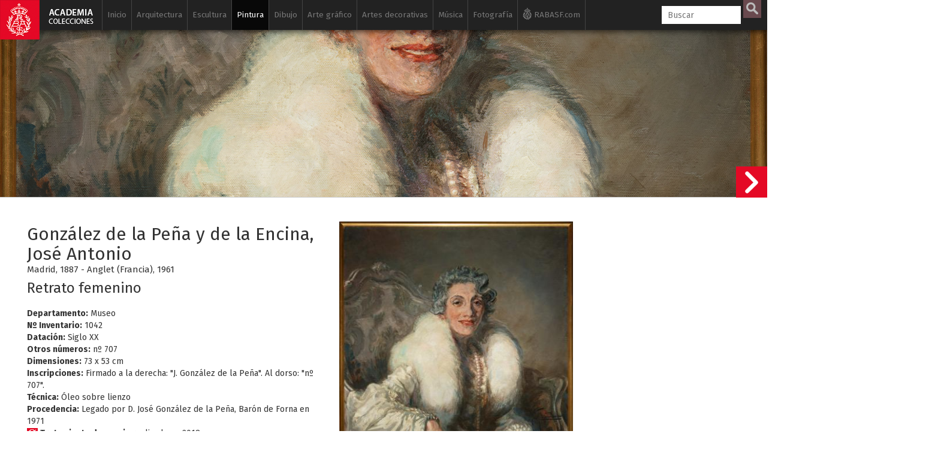

--- FILE ---
content_type: text/css
request_url: https://www.academiacolecciones.com/css/academia.css?ver=151225
body_size: 12517
content:
body {
  font-family: 'Fira Sans', sans-serif;
  overflow-x: hidden;
}
a:visited {
    color: #e40825;
}
a img {
    border: none;
}
/*.row.iguales {
    display: flex;
    flex-wrap: wrap;
}*/

.row.iguales {
  display: -webkit-box;
  display: -webkit-flex;
  display: -ms-flexbox;
  display: flex;
  flex-wrap: wrap;
}

.iguales.container:before,
.iguales.container:after,
.iguales.row:before,
.iguales.row:after {
   content: normal; /*IE doesn't support `initial`*/
}
.pswp__button--share {
    display: none;
}
.my-gallery img {
  width: 100%;
  height: auto;
}
.campo .my-gallery img {
    border: 1px solid #CCC;
}
.my-gallery figure {
  display: block;
  float: left;
  margin: 0 5px 15px 0;
  /*width: 150px;*/
}

.my-gallery figcaption {
    /* display: none; */
    position: relative;
}
.my-gallery.soporte {
    margin-bottom:15px;
}
.my-gallery.filigrana {
    max-width:160px;
}
.alturalimitada figcaption, .noticia figcaption {
    background: #ccc;
    color: #000;
    font-size: 0.9em;
    margin-bottom: 15px;
    padding: 5px;
}
.alturalimitada figure img, .noticia figure img {
    vertical-align: top;
	width: 100%;
}
.alturalimitada figure, .noticia figure {
    position: relative!important;
    width: 100%!important;
    max-width: 400px;
    float: right;
    /* height: auto!important; */
    margin: 20px;
    border: none!important;
}
i.series {
    font-size: 13px;
    /*line-height: 20px;*/
}
figcaption a{
    color: #000!important;
}
figcaption h4{
  margin-bottom:0px;
}
figcaption h3{
 font-size:13px;
 margin-top: 0;
 margin-bottom:2px;
}
figcaption h3 span{
 margin-bottom:10px;
}
figcaption h5{
  margin-top:0px;
  /*margin-bottom:20px;*/
}
figcaption h5 span {
    display: block;
    color: #716e6e;
    font-weight: bold;
    font-size: 12px;
    margin-top: 2px;
}
figure > figcaption > p, figure > figcaption > h6 {
    display: none;
}
figure > figcaption a > p, figure > figcaption a > h6 {
    display: none;
}
figcaption > button.pswp__button {
    display: none;
}
figcaption > a > button.pswp__button.on {
    /* display: none; */
    background-position: -220px -7px!important;
    width: 30px!important;
    height: 30px!important;
    /* background-size: contain; */
    text-align: left!important;
    text-indent: -9999em;
	margin-left: 10px;
	opacity:0.8;
    /* position: absolute; */
    /* right: 20px; */
    /* bottom: 58px; */
    /* margin-top: -20px; */
}
figcaption > a > button.pswp__button.on.hover{
    /* display: none; */
    background-position: -220px -43px!important;
    width: 30px!important;
    height: 30px!important;
    /* background-size: contain; */
    text-align: left!important;
    text-indent: -9999em;
	margin-left: 10px;
	opacity:1;
    background-color:#e50926;
}
figcaption > a > button.pswp__button.off {
	/*display: none;*/
	background-position: -220px -7px!important;
    width: 30px!important;
    height: 30px!important;
    /* background-size: contain; */
    text-align: left!important;
    text-indent: -9999em;
	margin-left: 10px;
	opacity:0;
}

figcaption > .ver.on{
pointer-events: none;
    height: 30px;
    width: 30px;
    /* background: #CAFE69; */
    /* position: absolute; */
    /* right: 20px; */
    /* top: 0; */
    /* opacity: 1; */
	background: #885b61 url(/img/lupa.png) 50% 50% no-repeat;
    position: absolute;
    /*background-size: contain;*/
    /* pointer-events: none; */
    transition: 0.5s;
    /* bottom: 30px; */
    right: 0px;
    top: -40px;
}
figcaption > .ver.on.hover{
    height: 30px;
    width: 30px;
	background: #e50926 url(/img/lupa.png) 50% 50% no-repeat;
    position: absolute;
    transition: 0.5s;
    /* bottom: 30px; */
    right: 0px;
    top: -40px;
}
figcaption > .ver.off{
opacity:0;
}
.nota{
	color: #a94442;
    background-color: #f2dede;
    border-color: #ebccd1;
	padding: 15px;
	margin-top: 10px;
    margin-bottom: 20px;
    border: 1px solid transparent;
    border-radius: 4px;
}
blockquote {
    margin-left: 20px;
    font-size: 1.5rem;
    background: #f8f8f8;
}
.ficha figure {
/*background-color:#fff;
padding:5px;*/
font-size: 0.9em;
display:table;
}
.ficha figure img {
display:block;
width:100%;
}
.ficha figcaption {
display: table-caption;
caption-side: bottom;
background: #CCC;
padding: 4px;
}

.ficha .pswp__caption__center {
    color: #ffffff!important;
    background: none;
    text-align: center;
}
@keyframes ocultarInfo {
    0%   {opacity:1;}
    100% {opacity:0;}
}
/*ocultar caption al hacer zoom*/
.pswp--zoomed-in .pswp__caption {
  /*opacity: 0;*/
  /*bottom: -200px;*/
  /*-webkit-transition-delay: 2s;*/ /* Safari */
  /*transition-delay: 2s;*/
  animation-name: ocultarInfo;
  animation-duration: 0.5s;
  animation-delay: 1s;
  animation-timing-function: ease-in-out;
  animation-iteration-count: 1;
  animation-fill-mode:forwards;
}
.pswp__caption__center a{
color:#000!important;
}
.pswp__caption__center a:hover{
color:red!important;
}
.pswp__caption__center h4 {
    display: inline-block;
}
.pswp__caption__center h3 {
font-size:13px;
margin: 0 0 5px 0;
}
.pswp__caption__center h3 span{
display:none;
}
.pswp__caption__center h5 {
    margin-top:0px;
}
.pswp__caption__center h5 span {
	display:none;
}
.pswp__caption__center h6 {
    display: inline-block;
    padding-left: 4px;
    font-size: 13px;
}
.actualizar {
	background:#9d7d81 url(/img/actualizar.png);
    width: 24px;
    height: 24px;
    display: inline-block;
    margin-left: 10px;
	transition:0.5s;
}
.actualizar:hover {
	background-color:#e50927;
}
.conaudio {
    background: #e40825 url(/img/con-audio.png);
    height: 30px;
    width: 30px;
    top: -40px;
    position: absolute;
}
.restaurado{
background: #e40825 url(/img/restaurado.png);
height:30px;
width:30px;
top:-40px;
position: absolute;
}
.restaurado.y3D {
    left: 34px;
}
.disponible3D{
background: #e40825 url(/img/disponible-3D.png);
height:30px;
width:30px;
top:-40px;
position: absolute;
}
.disponible3D.relacionados {
    top: auto;
    bottom: 0;
}
.disponibletienda{
background: #e40825 url(/img/tienda.png);
height:30px;
width:30px;
top:-40px;
position: absolute;
}
.disponibletienda.y3D, .disponibletienda.yRestaurado {
  left: 34px;
}
.disponibletienda.y3D.yRestaurado {
  left: 68px;
}
.disponibleSC{
background: #e40825 url(/img/disponible-SC.png);
height:30px;
width:30px;
top:-40px;
position: absolute;
}
.disponibleSC.yRestaurado {
  left: 34px;
}
.solomovilytablet{
display:none;
}
.jumbo {
    width: 100%;
    height: 100%;
    position: absolute;
	top:25px;
	left:0;
	cursor:pointer;
	border-bottom: 1px solid #CCC;
    /* background-repeat: no-repeat; */
    margin: 0;
    background-position: 50% 40%!important;
    background-position: 50% 40%9 !important;

    -webkit-background-size: cover;
    -moz-background-size: cover;
    -o-background-size: cover;
    background-size: cover!important;
	overflow:hidden;
}
/*.campo .jumbo {
    border-bottom: 1px solid #CCC;
}*/
.siguienteficha{
z-index: 30;
    position: absolute;
    right: 0;
    top: 236px;
    width: 52px;
    height: 156px;
    background: url(/img/siguiente-ficha.png) no-repeat 50%;
}
.minificha{
    width: 300px;
    /* height: 150px; */
    background: #e40925;
    position: absolute;
    right: -300px;
    color: #FFF;
    top: 240px;
    padding: 10px;
	transition:0.7s;
	transition-timing-function: ease-out;
}
.minificha.on{
    right: 52px;
	transition:0.7s;
	transition-timing-function: ease-out;
}
.siguienteficha.fixed{
position:fixed;
top: 88px;
}
.mini-pdf {
	width: 16px;
    height: 16px;
    background-image: url(/img/mini-pdf.png);
    background-position: left top;
    background-repeat: no-repeat;
    padding-left: 20px;
    padding-bottom: 1px;
}
.minilink, .mini-link {
	width: 16px;
    height: 16px;
    background-image: url(/img/mini-link.png);
    background-position: left top;
    background-repeat: no-repeat;
    padding-left: 20px;
    padding-bottom: 1px;
	display:inline;
}
.minilink2 {
    width: 10px;
    height: 10px;
    background-image: url(/img/mini-link2.png);
    background-position: 50% 40%;
    /*margin-left: 2px;*/
    background-repeat: no-repeat;
    padding-right: 12px;
    display: inline;
}
a.btntext.iconorestauracion:hover > .minilink2 {
    background-image: url(/img/mini-link3.png);
}
.minimas {
	width: 16px;
    height: 16px;
    background-image: url(/img/mini-mas.png);
    background-position: left top;
    background-repeat: no-repeat;
    padding-left: 20px;
    padding-bottom: 1px;
	display:inline;
}
.minimenos {
	width: 16px;
    height: 16px;
    background-image: url(/img/mini-menos.png);
    background-position: left top;
    background-repeat: no-repeat;
    padding-left: 20px;
    padding-bottom: 1px;
	display:inline;
}
.minilupa {
	width: 16px;
    height: 16px;
    background-image: url(/img/mini-lupa.png);
    background-position: left top;
    background-repeat: no-repeat;
    padding-left: 20px;
    padding-bottom: 1px;
	display:inline;
}
.colecciontit li {
    position: absolute;
    width: 202px;
    left: 45px;
    top: 140px;
    font-size: 1.4em;
    border-top: 1px solid #a5a0a1;
    padding-top: 5px;
    list-style-type: square;
}
#slideshow { 
    margin: 50px auto; 
    position: relative; 
    width: 240px; 
    height: 240px; 
    padding: 10px; 
    box-shadow: 0 0 20px rgba(0,0,0,0.4); 
}

#slideshow > div { 
    position: absolute; 
    top: 10px; 
    left: 10px; 
    right: 10px; 
    bottom: 10px; 
}
.cover{
object-fit: cover;
}
.square {
  position: relative;
  width: 100%;
  border:1px solid #CCC;
}

.square:after {
  content: "";
  display: block;
  padding-bottom: 100%;
}
.imagennoticia, .imgnoticia {
    margin-bottom: 10px;
}
.imagennoticia img, .imgnoticia img {
    width: 150px;
    max-width: 100%;
	border:1px solid #CCC;
}
form#selectperiodo {
    display: inline-block;
    color: #e40927;
	font-size: 0.6em;
    font-weight: bold;
}
form#selectperiodo option:not(:checked) {
    color: #000;
}
.portada-album {
    /*background: #FFCC00;
    /* min-height: 200px; */
    padding-bottom: 65%;
}
.portada-video {
    padding-bottom: 55%;
	cursor: pointer;
	position:relative;
}
.rec {
    outline: 1px solid #f00;
    color: #f00;
    padding: 10px;
    margin-top: 8px;
    font-size: 15px;
}
.rec.gris{
    outline: 1px solid #ccc;
    color: #ccc;
    padding: 10px;
    margin-top: 8px;
    font-size: 15px;
}
.iconovideo {
    width: 30px;
    height: 30px;
    background: #e40825 url(/img/icono-video.png);
    background-size: cover;
    position: absolute;
    bottom: 0;
	left:0;
}
.alturalimitada{
  height:123px;
  margin-bottom: 40px;
  overflow:hidden;
}
.heightAuto{
    height:auto!important;
}
.img-responsive {
  display: block;
  max-width: 100%;
  height: auto;
}
.modal {
    z-index: 2000;
}
.modal-content {
    border-radius: 0px;
}
.video-responsive {
position: relative;
padding-bottom: 56.25%; /* 16/9 ratio */
padding-top: 30px; /* IE6 workaround*/
height: 0;
overflow: hidden;
}
.video-responsive iframe,
.video-responsive object,
.video-responsive embed {
position: absolute;
top: 0;
left: 0;
width: 100%;
height: 100%;
}
.close {
    position: absolute;
    top: -45px;
    right: 0px;
    float:none;
    font-size: 46px;
    font-weight: 700;
    line-height: 1;
    color: #000;
    text-shadow: 0 1px 0 #fff;
    filter: alpha(opacity=20);
    opacity: .2;
}
.close:focus {outline:0;}
hr{
margin-top: 0px;
}
.fondorojo {
    background-color: rgba(228, 8, 37, 0.7);
    position: absolute;
    top: 0;
    left: 0;
    width: 100%;
    height: 100%;
}
/*//////////////////*/
.panel-title {
font-size: 13px;
}
.panel-group .panel {
    border-radius: 0;
}
.panel-heading {
    padding: 2px 5px 7px 8px;
    border-bottom: 1px solid #CAFE69;
    border-top-left-radius: 0;
    border-top-right-radius: 0;
}
.panel-group .panel+.panel {
    margin-top: 0;
}
.panel-group {
    margin-bottom: 0;
}
.panel-body {
    padding: 0;
	max-height: 300px;
    overflow: auto;
}
.panel {
    border-top: 1px solid #CCC;
    border-bottom: 0;
	scrollbar-width: thin; /* solo firefox */
	scrollbar-color: #b4b4b4 #e2e0e0;
}
.panel-title>a {
    text-decoration: none;
}
a[aria-expanded="true"] span.glyphicon.glyphicon-chevron-right {
    transform: rotate(90deg);
}
.navbar::-webkit-scrollbar, .panel-body::-webkit-scrollbar {
  width: 9px;
}
.navbar::-webkit-scrollbar-track, , .panel-body::-webkit-scrollbar-track {
  background: transparent;
}
.navbar::-webkit-scrollbar-thumb, .panel-body::-webkit-scrollbar-thumb {
  background-color: rgba(155, 155, 155, 0.5);
  border-radius: 20px;
  border: transparent;
}
/*//////////////////*/
ul.indexsub {
    position: absolute;
    z-index: 301;
    top: 40px;
	color:#FFF;
	font-size: 0.97em;
}
ul.indexsub a{
color:#FFF;
}
ul.biblio {
    margin-left: 0;
	margin-bottom: 0px;
    padding-left: 16px;
    list-style-type: square;
}
.iconoautor{
	width: 50px;
    height: 50px;
    margin-top: 10px;
    float: left;
	/*background: #e40824 url(/img/icono-autor.png) no-repeat center;*/
	background: #888888 url(/img/icono-autor.png) no-repeat center;
    background-size: contain;
    border-radius: 50%;
}
h2.autorh2 {
	margin-left: 60px;
    border-bottom: none!important;
    padding-bottom: 0px!important;
    margin-bottom: auto!important;
}
h2.autorh2 span {
    display: block;
    background: none!important;
    color: #000!important;
    font-size: 14px!important;
    padding: 5px 2px!important;
    font-weight: normal!important;
    margin: 0px!important;
}
.portada-album.proximamente {
    opacity: 0.5;
	transition:0.5s;
}
.portada-album.proximamente:hover {
    opacity: 1;
	transition:0.5s;
}
.portada-album.in, .portada.in{
outline: 5px solid #e50927;
outline-offset: -5px;
}
.marginbottom40{
margin-bottom:40px;
}
.serie, .prox2 {
    margin-top: 4px;
    position: absolute;
	z-index:300;
}
.serie2 {
    margin-top: 30px;
    position: absolute;
    z-index: 300;
}
.serie span {
    background: #000;
    color: #FFF;
    padding: 5px 10px;
    font-weight: bold;
	transition:0.5s;
}
.serie2 span {
    background: #00000073;
    color: #FFF;
    padding: 3px 10px;
    /* font-weight: bold; */
    transition: 0.5s;
}
.prox2 span {
    background: rgba(0,0,0,.6);
    color: #FFF;
    padding: 5px 10px;
    font-weight: bold;
	transition:0.5s;
}
h3.tituloalbum {
    font-size: 22px;
    margin: 10px 0px 30px 0px;
}
h3.tituloalbum.proximamente {
    opacity: 0.5;
}
h2.creditos {
    margin-bottom: 10px!important;
    padding-bottom: 0px!important;
}
.disp{
text-decoration:none;
transition:0.5s;
}
.tituloalbum.in{
color:#e50927;
transition:0.5s;
}
.serie.in span {
    background: #e50927;
	transition:0.5s;
}
.serie2.in span {
    background: #e50d0d73;
    transition: 0.7s;
}
a.especial {
    border: 1px solid;
    padding: 4px 5px;
    margin-bottom: 5px;
    display: block;
}
a.especial:hover {
    color:#FFF;
	background: #e50927;
}
.prox {
    /* position: relative; */
    /* top: 50%; */
    /* transform: translateY(-50%); */
	pointer-events:none;
	opacity:0;
    background: #e50927;
    color: #FFF;
    padding: 5px 10px;
    position: relative;
    float: left;
    top: 50%;
    left: 50%;
    transform: translate(-50%, -50%);
	transition:1s;
}
.prox.in{
    opacity:1;
	transition:2s;
	-webkit-transition-delay: 0.5s; /* Safari */
    transition-delay: 0.5s;
}
.bg {
  background: url(/img/arcimboldo.jpg) no-repeat center center fixed;
  background-size: cover;
  /*height: 100%;*/
  height: 100vh;
  overflow: hidden;
  background-attachment: scroll;
}
.centrado {
    margin-left: auto;
    margin-right: auto;
    display: table;
}
/* pulse effect */
@-webkit-keyframes hvr-icon-pulse {
  25% {
    -webkit-transform: scale(1.3);
    transform: scale(1.3);
  }

  75% {
    -webkit-transform: scale(0.8);
    transform: scale(0.8);
  }
}

@keyframes hvr-icon-pulse {
  25% {
    -webkit-transform: scale(1.3);
    transform: scale(1.3);
  }

  75% {
    -webkit-transform: scale(0.8);
    transform: scale(0.8);
  }
}

.hvr-icon-pulse {
  display: inline-block;
  vertical-align: middle;
  -webkit-transform: translateZ(0);
  transform: translateZ(0);
  box-shadow: 0 0 1px rgba(0, 0, 0, 0);
  -webkit-backface-visibility: hidden;
  backface-visibility: hidden;
  -moz-osx-font-smoothing: grayscale;
  position: relative;
  padding-right: 2.2em;
}
.hvr-icon-pulse:before {
  content: "\f015";
  position: absolute;
  right: 1em;
  padding: 0 1px;
  font-family: FontAwesome;
  -webkit-transform: translateZ(0);
  transform: translateZ(0);
  -webkit-transition-timing-function: ease-out;
  transition-timing-function: ease-out;
}
.hvr-icon-pulse:hover:before, .hvr-icon-pulse:focus:before, .hvr-icon-pulse:active:before {
  -webkit-animation-name: hvr-icon-pulse;
  animation-name: hvr-icon-pulse;
  -webkit-animation-duration: 1s;
  animation-duration: 1s;
  -webkit-animation-timing-function: linear;
  animation-timing-function: linear;
  -webkit-animation-iteration-count: infinite;
  animation-iteration-count: infinite;
}
/*#idimagen{
width:auto;
position: absolute;
z-index: 1212;
top:20px;
right:50px;
text-align:right;
font-size: 0.8em;
color:#FFFFFF;
transition: 1s;
background:#CAFE69;
}
#idimagen span{
display:block;
background:#000;
padding:6px;
transition: 1s;
}*/
#idimagen {
/*font-family: 'Fira Sans', sans-serif;*/
position: absolute;
z-index: 202;
top:20px;
right:50px;
font-size: 0.8em;
color:#FFFFFF;
background: rgba(0,0,0,0.6);
text-align:right;


  overflow: hidden;
  white-space: nowrap;
  display: inline-block;

  padding: 7px 10px;

  transition: width 200ms ease;
}
#txtcolecciones{
position: absolute;
z-index: 200;
top:50px;
right:50px;
text-align:right;
font-size: 4em;
color:#FFFFFF;
text-shadow: 0px 0px 3px rgba(150, 150, 150, 1);
}
#btnentrar {
    width: 340px;
    height: auto;
    padding: 20px;
    background: rgba(229, 8, 38, 0.7);
    color: #FFF;
    z-index: 800;
    position: absolute;
    font-size: 2em;
    bottom: 11%;
    right: 0;
    left: 0;
    margin: 0 auto;
	cursor: pointer;
	transition:0.4s;
}
#btnentrar:hover{
background: rgba(229, 8, 38, 1);
transition:0.4s;
}
#entrar {
    display: block;
    background: url(/img/mas.png) no-repeat center center rgba(0,0,0,0.8);
    transform: rotate(0deg);
    position: absolute;
    width: 40px;
    height: 40px;
    bottom: 8%;
    cursor: pointer;
    z-index: 802;
    margin-left: -20px;
    /* display: none; */
    background-size: 24px 24px;
    border: none;
    border-radius: 50%;
    transition: 1s;
    -webkit-animation-name: hvr-icon-pulse;
    animation-name: hvr-icon-pulse;
    -webkit-animation-duration: 3s;
    animation-duration: 3s;
    -webkit-animation-timing-function: linear;
    animation-timing-function: linear;
    -webkit-animation-iteration-count: infinite;
    animation-iteration-count: infinite;
}
.reveal {
    overflow:hidden;
    position:relative;
    display:inline-block;
}

.reveal:after {
    content:" ";
    position:absolute;
    display:block;
    top:0;
    left:0;
    width:100%;
    height:100%;
    background:#fff;
    z-index:2;
    transition: all 2s ease;
}

.reveal.show:after {
    left:100%
}
a h3.tituloalbum {
    color: black;
	text-decoration:none;
}
a h3.tituloalbum:hover{
    color: #e40826;
    text-decoration: none!important;
}
.serieF{
	background:url(/img/serie-F.jpg);
	background-size:cover;
}
.serieAR{
	background:url(/img/serie-AR.jpg);
	background-size:cover;
}
.serieCC{
	background:url(/img/serie-CC.jpg);
	background-size:cover;
}
.serieAL{
	background:url(/img/serie-AL.jpg);
	background-size:cover;
}
.serieLM{
	background:url(/img/serie-LM.jpg);
	background-size:cover;
}
.serieA{
	background:url(/img/serie-A.jpg);
	background-size:cover;
}
.serieH{
	background:url(/img/serie-H.jpg);
	background-size:cover;
}
.serieD{
	background:url(/img/serie-D.jpg);
	background-size:cover;
}
.serieL{
	background:url(/img/serie-L.jpg);
	background-size:cover;
}
.serieP{
	background:url(/img/serie-P.jpg);
	background-size:cover;
}
.serieMA{
	background:url(/img/serie-MA.jpg);
	background-size:cover;
}
.serieRVB{
	background:url(/img/serie-RVB.jpg);
	background-size:cover;
}
.serieRBG{
	background:url(/img/serie-RBG.jpg);
	background-size:cover;
}
.serieFili{
	background:url(/img/filigranas.jpg);
	background-size:cover;
}

.leermas, .leermas2{
    display: none;
	margin-top: -30px;
	text-align: justify;
}
.btnleermenos {
    display: none;
}
#bibliografia, #biografia{
overflow:hidden;
display:block;
transition:1s;
}
#btnleermasbiblio {
    margin-top: 5px;
    border-top: 1px solid #8e8d89;
}
#btnleermasbiblio.btntextcont a {
    background: #8e8d89;
    border: none;
    color: #FFF;
    float: right;
    padding: 5px 8px;
    margin: 0px;
}
#btnleermasbiblio.btntextcont a:hover {
    background: #e50926;
    transition:1s;
}

/* entire container, keeps perspective */
.flip-container {
	perspective: 1000px;
	transform-style: preserve-3d;
	padding-bottom: 65%;
}
	/*  UPDATED! flip the pane when hovered */
	.flip-container:hover .back {
		transform: rotateY(0deg);
	}
	.flip-container:hover .front {
	    transform: rotateY(180deg);
	}

.flip-container, .front, .back {
	/*width: 320px;
	height: 480px;*/
	width:100%;
}

/* flip speed goes here */
.flipper {
	transition: 0.6s;
	transform-style: preserve-3d;

	position: relative;
}

/* hide back of pane during swap */
.front, .back {
	backface-visibility: hidden;
	transition: 0.6s;
	transform-style: preserve-3d;

	position: absolute;
	top: 0;
	left: 0;
}

/*  UPDATED! front pane, placed above back */
.front {
	z-index: 2;
	transform: rotateY(0deg);
}

/* back, initially hidden pane */
.back {
	transform: rotateY(-180deg);
}

/* 
	Some vertical flip updates 
*/
.vertical.flip-container {
	position: relative;
}

	.vertical .back {
		transform: rotateX(180deg);
	}

	.vertical.flip-container:hover .back {
	    transform: rotateX(0deg);
	}

	.vertical.flip-container:hover .front {
	    transform: rotateX(180deg);
	}

.reflejada{
-moz-transform: scaleX(-1);
    -o-transform: scaleX(-1);
    -webkit-transform: scaleX(-1);
    transform: scaleX(-1);
    filter: FlipH;
    -ms-filter: "FlipH";
}
h1{
    font-size: 36px;
    text-align: center;
    margin-bottom: 30px;
}
h4 span {
    font-size: 12px;
    display: block;
    margin-top: 5px;
    color: #464343;
}
.contficha h2 {
    display: inline-block;
	padding-right: 4px;
	margin-bottom:0;
}
.contficha h4 {
    background: #e5082640;
    padding: 2px;
    font-size: 15px;
}

.contficha h6 {
    display: inline-block;
    font-size: 15px;
	margin-top:0;
}
.contficha h3 {
    margin-top: 0px;
    margin-bottom: 20px;
}
h3.copia {
    margin-bottom: 5px;
}
h3.copia span {
    background: #888888;
    color: #FFF;
    padding: 2px 5px;
}
figcaption h4.copia {
    margin-bottom: 5px;
    margin-top: 3px;
    font-size: 1.2em;
}
figcaption h4.copia span {
    display: inline;
    font-size: 1em;
    background: #888888;
    color: #FFF;
    padding: 2px 5px;
}
.pswp__caption__center h4.copia {
    font-size: 1.3em;
}
.pswp__caption__center h4.copia span {
    display: inline-block;
    font-size: 1em;
    background: #888888;
    color: #FFF;
    padding: 2px 5px;
    margin-left: 20px;
}
.inscripciones {
    background: #e408261a;
    padding: 15px;
    margin: 10px 40px;
}
.paddingtop25{
	padding-top:25px;
}
.navbar-fixed-top{
border: none;
-webkit-box-shadow: 0px 2px 10px 0px rgba(0,0,0,0.75);
-moz-box-shadow: 0px 2px 10px 0px rgba(0,0,0,0.75);
box-shadow: 0px 2px 10px 0px rgba(0,0,0,0.75);
transition:1s;
}
.navbar-default {
    background-color: rgba(255,255,255,0);
    border-color:  rgba(255,255,255,0);
}
.navbar-collapse {
    max-height: 100vh!important;
	transition:1s;
}
.navbar-right {
border:none!important;
}
.navbar-right>li {
    border: none!important;
}

.navbar-nav>li>a {
    padding-top: 15px;
    padding-bottom: 15px;
    padding-left: 8px;
    padding-right: 8px;
    color: #888;
    font-size: 0.97em;
}
/*.navbar-nav li:hover > ul {
	display:block;
}*/
.navbar-nav li.active > ul {
	/*display:block;*/
}

.navbar-nav li.active > ul > li, .navbar-nav li.sigueactive > ul > li, .navbar-nav li.antcerrar > ul > li{
	background:#FFFFFF;
}
.navbar-inverse .navbar-nav>.sigueactive>a, .navbar-inverse .navbar-nav>.sigueactive>a:hover, .navbar-inverse .navbar-nav>.sigueactive>a:focus{
    color: #fff;
    background-color: #080808;
}
.nav>li.sigueactive > a {
    color: #FFF!important;
}
ul.sub {
        /* position: absolute; */
    /* left: 162px; */
    /* left: 87.5%; */
    /* top: 0px; */
    /* width: 400px; */
    margin: 0;
    padding-left: 5px;
    font-size: 0.9em;
    display: none;
}
/*ul.sub.antcerrar {
    display: block;
}*/

ul.sub li.active a {
    background: #888888;
	color:#FFF;
}
ul.sub li {
    list-style: none;
}
ul.sub li a{
	color: #000;
    /* background: #cccccc; */
    padding: 8px 2px 8px 10px;
    margin-bottom: 1px;
    display: block;
    text-decoration: none;
    line-height: 14px;
    margin: 0;
    border-top: 1px solid #DDD;
}
ul.sub li a:hover{
    background: #888888;
	color:#FFF;
	transition:0.5s;
}
ul.sub li a span {
   background: #a29191;
    /* width: 60px; */
    text-align: center;
    color: #FFF;
    padding: 4px 5px;
    font-size: 12px;
    float: right;
    /* top: 20px; */
    margin-top: -4px;
    margin-right: 4px;
    font-size: 0.8em;
    border-radius: 2px;
}
ul.sub li a:hover > ul.sub li a span {
 background: #FFCC00;
}
.logo-fixed{
position:fixed;
top:25px;
left:25px;
z-index:9999;
width:170px;
height:100px;
/*background: url(/img/museo-rabasf-logo.png) no-repeat;*/
background: url(/img/logo-academia-colecciones.png) no-repeat;
}
.container.blanco.principal {
    margin-top: 43px;
}
.container.blanco.principal  h2{
    margin-top: 20px;
    margin-bottom: 30px;
    padding-bottom: 44px;
    border-bottom: 1px solid #CCC;
}
.container.blanco.principal.resultados h2 {
    margin-top: 20px;
    margin-bottom: 0px;
    padding-bottom: 0px;
    border-bottom: none;
}
.container.blanco.principal h2 span {
    background: #656061;
    color: #FFF;
    padding: 5px 10px;
    font-weight: bold;
    transition: 0.5s;
    font-size: 16px;
    /* margin-bottom: 2px; */
    vertical-align: middle;
}
.selectsubmenu{
	display:none;
}
#proyectosform, #cuadernosform {
    display: inline-block;
	margin-right: 25px;
}
.selectprovincia{
	display:block;
	background: #eae9e9;
    padding: 10px 10px 7px 10px;
    margin-top: -10px;
    margin-bottom: 20px;
}
.selectprovincia label {
    margin-right: 10px;
}
.selectprovincia option:disabled {
    color: #CCC;
}
#tomo, #seriesvalparaiso{
max-width: 100%;
}
.botonerasubmenu {
	margin-top:-30px;
	margin-bottom:30px;
}
.botoneraresultados {
    /*overflow: auto;*/
	overflow: hidden;
    border-bottom: 1px solid #e50926;
}
.btntextcont a{
    /*margin: 40px 20px 10px 0;
    float: left;*/
	margin: 20px 20px -1px 0;
    border: 1px solid #e50926;
    padding: 15px;
    float: left;
}
.btntextcont2 {
    margin: 5px 20px 10px 0;
}
/*.btntextcont2 a{
	margin: 0px 20px 0px 0;
    border: 1px solid #e50926;
    padding: 15px 10px 15px 15px;
    float: left;
}*/
.btntextcont2 a {
    line-height: 15px;
    border: 1px solid #e50926;
    padding-right: 10px;
    display: table-cell;
    vertical-align: middle;
    height: 54px;
}
.btntextnoticia a{

	position: absolute;
	bottom: 1px;
    border: 1px solid #e50926;
    padding: 5px 15px;
    float: left;
}
.btntextcont:hover a, .btntextcont.activo a, .btntextnoticia:hover a {
    color: #FFF;
	border: 1px solid #e50926;
    /*padding: 15px;*/
    color: #fff!important;
	background:#e50926;
}
.botoneraresultados .btntextcont a {
    margin: 20px 10px -1px 0;
	padding: 15px 10px;
}
.noticia td {
    padding: 4px;
}
mark, .mark {
    padding: 0px;
}
h5.pdp {
    float: left;
    margin-top: -50px;
}
h5.pdp2 {
    float: left;
    margin-top: 18px;
}
h5.pdpintro {
    /*float: right;*/
    float: left;
    /*margin-top: -50px;*/
}
h5.pdpintro2 {
    /*float: right;*/
    float: left;
    margin-top: 0px;
	margin-bottom: 30px;
}
.entradilla{
text-align:justify;
}
.entradillalarga{
text-align:justify;
margin-top:20px;
}
.filtroautor {
    background: #eae9e9;
    padding: 10px;
    margin-bottom: 15px;
}
#filtroautor label {
    margin-right: 15px;
    margin-bottom: 0px;
	color: #777777;
}
.filtroautor h5 {
    float: left;
    margin: 4px 15px 0 0;
}
#filtroautor :checked + span {
    color: #000000;
}
.ordenar {
    margin-top: -55px;
    float: right;
}
.ordenar2 {
    margin-top: 15px;
    float: right;
}
.ordenar label, .ordenarconintro label, .ordenar2 label {
    margin-right: 10px;
}
.ordenarconintro {
    float: right;
	margin-bottom:20px;
}
.cuadrito {
    float: left;
    /* display: inline-block; */
    text-align: center;
    background: #9d7d81;
    width: 25px;
    height: 25px;
    padding: 3px;
    margin: 3px;
    transition: 0.5s;
    color: #FFF;
}
.cuadrito:hover{
background:#e50927;
}
.cuadrito a{
color:#fff;
text-decoration:none;
}
.cuadrito.activo{
background:#e50927;
}
.cuadrito.activo a{
color:#fff;
}
.favorito.on, .seleccionar.on{
background:#e42f47;/*#e40825;*/
color:#FFF;
}
.arabe{
margin-top:-10px;
margin-bottom:-10px;
text-align: right;
}
.alert.alert-danger {
    margin-left: 15px!important;
    margin-top: 8px!important;
}
.btneliminar {
    width: 14px;
    height: 14px;
    background: #e40826;
    color: #FFF;
    font-weight: bold;
    text-align: center;
    line-height: 15px;
    margin-top: 2px;
    cursor: pointer;
	opacity:1;

}
#responsecontainer .btneliminar {
    position: absolute;
    right: 18px;
    top: 0;
	opacity:0;
}
.lafoto:hover .btneliminar {
    opacity:1!important;
}
.lafoto {
    margin-bottom: 25px;
}
#camposminificha{
display:none;
}
.pater {
    margin-bottom: 20px;
}
.cajon {
    position: fixed;
    width: 300px;
    top: 80px;
    right: 20px;
	z-index:999;
}
.orden {
    width: 30px;
    height: 30px;
    font-size: 16px;
    font-weight: bold;
    /* background: #FFCC00; */
    text-align: center;
    outline: 1px solid black;
    vertical-align: middle;
    margin-bottom: 20px;
    line-height: 30px;
}
.tituloselec{
margin-top:15px;
}
legend {
    display: block;
    width: 100%;
    padding: 0;
    margin-bottom: 15px;
    margin-top: 15px;
    font-size: 21px;
    line-height: inherit;
    color: #333;
    border: 0;
    /* border: none; */
}
.pie{
    border-top: 1px solid #CCC;
    padding-top: 10px;
    margin: 100px 0 60px 0;
}
.pieinvestigadores {
    background: rgb(224, 208, 208);
    margin: 50px 0 30px 0;
    padding: 15px;
}
.logoayto{
float:left;
margin-right:20px;
}
.textologoayto{
max-width: 900px;
}
.marco{
	border: 6px solid #DCDCDC;
    margin-bottom: 20px;
	
background: rgba(0,0,0,0);
background: -moz-linear-gradient(top, rgba(0,0,0,0) 81%, rgba(0,0,0,0.02) 82%, rgba(0,0,0,0.31) 100%);
background: -webkit-gradient(left top, left bottom, color-stop(81%, rgba(0,0,0,0)), color-stop(82%, rgba(0,0,0,0.02)), color-stop(100%, rgba(0,0,0,0.31)));
background: -webkit-linear-gradient(top, rgba(0,0,0,0) 81%, rgba(0,0,0,0.02) 82%, rgba(0,0,0,0.31) 100%);
background: -o-linear-gradient(top, rgba(0,0,0,0) 81%, rgba(0,0,0,0.02) 82%, rgba(0,0,0,0.31) 100%);
background: -ms-linear-gradient(top, rgba(0,0,0,0) 81%, rgba(0,0,0,0.02) 82%, rgba(0,0,0,0.31) 100%);
background: linear-gradient(to bottom, rgba(0,0,0,0) 81%, rgba(0,0,0,0.02) 82%, rgba(0,0,0,0.31) 100%);
filter: progid:DXImageTransform.Microsoft.gradient( startColorstr='#000000', endColorstr='#000000', GradientType=0 );
}
.fullbg {
    width: 100%;
    height: 100%;
    position: absolute;
    background-repeat: no-repeat;
    background-position: 50% 50%;
    background-position: 50% 50%9 !important;
    margin: 0;
    padding: 0;
    -webkit-background-size: cover;
    -moz-background-size: cover;
    -o-background-size: cover;
    background-size: cover;
}
.introduccion1 {
    background-image: url(/img/presentacion1.jpg);
    opacity: 1;
    z-index: -1;
}
.introduccion2 {
    background-image: url(/img/presentacion2.jpg);
    opacity: 1;
    z-index: -1;
}
.introduccion3 {
    background-image: url(/img/presentacion3.jpg);
    opacity: 1;
    z-index: -1;
}
.introduccion4 {
    background-image: url(/img/presentacion4.jpg);
    opacity: 1;
    z-index: -1;
}
.introduccion5 {
    background-image: url(/img/presentacion5.jpg);
    opacity: 1;
    z-index: -1;
}
.introduccion6 {
    background-image: url(/img/presentacion6.jpg);
    opacity: 1;
    z-index: -1;
}
.introduccionarquitectos {
    background-image: url(/img/el-arte-de-la-arquitectura.jpg);
    opacity: 1;
    z-index: -1;
}
.introfotografias1 {
    background-image: url(/img/presentacion-fotografias-1.jpg);
    opacity: 1;
    z-index: -1;
}
.introfotografias2 {
    background-image: url(/img/presentacion-fotografias-2.jpg);
    opacity: 1;
    z-index: -1;
}
.introfotografias3 {
    background-image: url(/img/presentacion-fotografias-3.jpg);
    opacity: 1;
    z-index: -1;
}
.contenedorimagen{
  position:relative;
  height: 0;
}
.ratio-inner {
    display: block;
    position: absolute;
    left: 0;
    top: 0;
    right: 0;
    bottom: 0;
    width: 100%;
    height: 100%;
}
.tituloimagen {
    left: 40px;
    bottom: 20px;
    position: absolute;
    padding: 15px 15px 15px 10px;
    background: rgba(0,0,0,0.8);
    /* margin: 200px 0 -6px 6px; */
}
.tituloimagen h2{
    padding: 15px!important;
    border:none!important;
}
.titulo_enimagen {
    bottom: 40px;
    position: absolute;
    /* width: 655px; */
    /* float: left; */
    /* padding: 15px 15px 15px 10px; */
    left: 30px;
    background: url(/img/sombra_cabeceras.png) repeat left top;
    /* margin: 200px 0 -6px 6px; */
	z-index: 888;
}
.titulo_enimagen h3 {
    color: #ffffff;
    display: inline;
    font-family: Lora, "Times New Roman", Times, serif;
    font-size: 2.9em;
    line-height: 1.19em;
    font-weight: normal;
    letter-spacing: -1px;
    text-shadow: 0 0 3px #2c2c2c;
    /* background-color: #E50925; */
    padding: 0px 5px 0px 5px;
    /*background-image: url(images/bg_titulares_enimagen.png);*/
	background: rgba(0,0,0,0.5);
    background-position: left bottom;
    background-repeat: repeat;
    /* border-bottom: 1px solid #000000; */
}
.btnpag {
    /* display: inline-block; */
    float: left;
    text-align: center;
    /* border: 1px solid #CCC; */
    background-color: #885b61;
    width: 25px;
    height: 25px;
    padding: 3px;
    margin: 3px 3px;
    transition: 0.5s;
}
.btnpag:hover {
   background-color: #e40826;
}
.btnpag a{
color:#000;
}
.botonespag{
background:#f1f1f1;
padding:10px;
margin-top:15px;
margin-bottom:15px;
}
.primera {
    background-image: url(/img/primera.png);
    background-position: left center;
    background-repeat: no-repeat;
}
.anterior {
    background-image: url(/img/anterior.png);
    background-position: left center;
    background-repeat: no-repeat;
}
.siguiente {
    background-image: url(/img/siguiente.png);
    background-position: left center;
    background-repeat: no-repeat;
}
.ultima {
    background-image: url(/img/ultima.png);
    background-position: left center;
    background-repeat: no-repeat;
}
#redessociales {
    float: right;
}
.compartireste{
float:right;
/*margin-top: 50px;*/
}
.mini-sketch {
    background-image: url(/img/mini-icono-rotar3d.png);
    background-position: left center;
    background-repeat: no-repeat;
    padding-left: 20px;
}
#btn-mini-fb {
display: inline-block;
width: 20px;
height: 20px;
margin-left: 6px;
background:#3b5998 url(/img/icono-facebook.png);
background-size: contain;
}
#btn-mini-tw {
display: inline-block;
width: 20px;
height: 20px;
margin-left: 6px;
background:#00a9f1 url(/img/icono-twitter.png);
background-size: contain;
}
#btn-mini-fb:hover, #btn-mini-tw:hover{
background-color:#e40826;
}
#btn-fb {
width: 30px;
height: 30px;
/*padding: 5px;*/
background:#3b5998;
border: 0;
box-shadow: 0;
margin-right: 5px;
display:inline-block;
transition:0.5s;
}
#btn-tw {
width: 30px;
height: 30px;
/*padding: 5px;*/
background:#00a9f1;
border: 0;
box-shadow: 0;
display:inline-block;
transition:0.5s;
}
#btn-fb:hover , #btn-tw:hover{
background:#e40826;
}

#btnordenar, #btnpaginas, #btnselectsub {
    width: 25px;
    height: 25px;
    border: none;
    /*padding: 8px;*/
    transition: 0.5s;
    opacity: 0.7;
    background-image: url(/img/siguiente.png);
    background-position: left center;
    background-repeat: no-repeat;
	background-color: #885b61;
	/*21062019 corregir descuadre problema no identificado*/
	/*margin-bottom: -8px;*/
}
#btnordenar:hover, #btnpaginas:hover, #btnselectsub:hover{
    background-color: #e50726;   
    border: none;
	opacity:1;
	transition:0.5s;
}
select#direccion, select#orden, select#ordenautores, select#pag {
    height: 25px;
}
select#serie {
    height: 28px;
    margin-left: 10px;
}
select#pag {
    margin-left: 8px;
}
form#paginasform {
    margin-left: 2px;
    border-top: 1px solid #CCC;
    padding-top: 20px;
}
form#paginasindex {
    margin-left: 2px;
    margin-bottom: 30px;
    border-bottom: 1px solid #CCC;
    padding-bottom: 20px;
}
#hidden_content, #hidden_content2{
    height: 0;
    overflow: hidden;
    transition: height 0.8s ease;
}
#sidebar{
position:fixed;
top:0;
width:13%;
height:100%;
min-width: 200px;
z-index:20;
background: rgba(242,242,242,1);
background: -moz-linear-gradient(top, rgba(242,242,242,1) 0%, rgba(255,255,255,1) 100%);
background: -webkit-gradient(left top, left bottom, color-stop(0%, rgba(242,242,242,1)), color-stop(100%, rgba(255,255,255,1)));
background: -webkit-linear-gradient(top, rgba(242,242,242,1) 0%, rgba(255,255,255,1) 100%);
background: -o-linear-gradient(top, rgba(242,242,242,1) 0%, rgba(255,255,255,1) 100%);
background: -ms-linear-gradient(top, rgba(242,242,242,1) 0%, rgba(255,255,255,1) 100%);
background: linear-gradient(to bottom, rgba(242,242,242,1) 0%, rgba(255,255,255,1) 100%);
filter: progid:DXImageTransform.Microsoft.gradient( startColorstr='#f2f2f2', endColorstr='#ffffff', GradientType=0 );
}
.menucolecciones {
    position: fixed;
    z-index: 1500;
    bottom: 30px;
	left: 46px;
    width: 176px;
	border-top: 1px solid #e50926;
}
.menucolecciones ul {  
  margin-left: -40px;
}
.menucolecciones li {
    list-style-type:none;
    margin: 0;
    font-size: 1.6em;
}
.menucolecciones li a {
    text-decoration: none;
    color: #444;
}
.menucolecciones li a:hover{
    color: #000;
}
.menucolecciones li.active a {
    color: #000000;
}
.menucolecciones li.active {
    color: #000000;
    list-style-type: square;
}
.menucolecciones h4{
	color: #e40826;
}
#menulateral{
	margin-top: 140px;
    margin-left: 40px;
}
li.menuitem {
    border-bottom:1px solid #CCC;
}
li.menuitem.active {
    background: #CCC;
}
body > nav > div {
    max-width: 100%;
}

#btnbuscar, #btnbuscar2 {
    background: #885b61 url(/img/lupa.png) 50% 50% no-repeat;
    width: 30px;
    height: 30px;
    border: none;
    /*padding: 10px;*/
	transition:0.5s;
	opacity:0.7;
	/*21062019 corregir descuadre problema no identificado*/
	/*margin-bottom:-10px;*/
}
#btnbuscar:hover, #btnbuscar2:hover {
    background-color: #e50726;   
    border: none;
	opacity:1;
	transition:0.5s;
}
.btnbuscarhover {
    background-color: #e50726!important;   
    border: none!important;
	opacity:1!important;
	transition:0.5s!important;
}
#btnbuscar:focus, #btnbuscar2:focus {
    border: 1px solid #885b61;
	transition:0.5s;
}
#resultados-typeahead-cont {
position: fixed;
    top: 500px;
    left: 260px;
    width: 380px;
	height: auto;
    z-index: 99999;
    /* display: none; */
    /* float: left; */
    /* padding: 10px 0; */
    /* margin: 2px 0 0; */
    background: #FFFFFF;
    border-radius: 4px;
    box-shadow: 0 1px 4px rgba(0,0,0,0.25);
	transition: 0.3s ease-out;
}
.resultados-typeahead {
    height: auto;
    max-height: 300px;
    
    /* background-clip: padding-box; */
    overflow-y: auto;
    overflow-x: hidden;
}
.autor{
    padding: 5px;
    margin-bottom: 1px;
}
.autornombre{
	line-height: 14px;
	font-weight:bold;
    line-height: 14px;
    margin-bottom: 1px;
}
.autordatos{
	font-size: 12px;
    display: block;
    color: #464343;
}
.autortipo {
    font-size: 0.8em;
    float: right;
    border: 1px solid #807b7b;
    padding: 1px 4px;
}
.enlaceautor .autor {
    background: #ccc;
	color:#000;
	-webkit-transition: 1s; /* Safari prior 6.1 */
    transition: 1s;
}
.enlaceautor .autor:hover {
    background: #e2e1e1;
    color: #e50926;
	outline: 1px solid #e50926;
	-webkit-transition: width 0.5s; /* Safari prior 6.1 */
    transition: width 0.5s;
}
.textobusqueda {
    color: #e50926;
    font-weight: bold;
    padding: 10px 5px 5px 5px;
    text-decoration: underline;
	cursor: pointer;
}
.oseleccionar {
    padding: 0px 5px 5px 5px;
}
.cajabusquedamovil {
    position: fixed;
    top: -50px;
    left: 50%;
    transform: translateX(-50%);
    z-index: 9900;
	transition: 0.5s;
}
.cajabusquedamovil.in{
    top: 52px;
    transition: 0.5s;
    transition-delay: 0.3s;
}
input#q {
    height: 30px;
    max-width: 132px;
    border: none;
	color: #000;
    background: #ffffff;
    padding-left: 10px;
	padding-top:2px;
}
input#q2 {
    height: 30px;
    max-width: 132px;
	color: #000;
    background: #ffffff;
    padding-left: 10px;
	padding-top:2px;
}
.container.blanco.principal input#q {
	/*buscador avanzado*/
    background: #CCC;
	width:100%;
	max-width: 300px;
}
input[type=text], textarea {
  -webkit-transition: all 0.30s ease-in-out;
  -moz-transition: all 0.30s ease-in-out;
  -ms-transition: all 0.30s ease-in-out;
  -o-transition: all 0.30s ease-in-out;
  outline: none;
  padding: 3px 0px 3px 3px;
  margin: 5px 1px 3px 0px;
  border: 1px solid #DDDDDD;
}
 
input[type=text]:focus, textarea:focus {
  box-shadow: 0 0 5px rgba(81, 203, 238, 1);
  padding: 3px 0px 3px 3px;
  margin: 5px 1px 3px 0px;
  border: 1px solid rgba(81, 203, 238, 1);
}

.pswp__button--rotate {
    background-position: -172px 0;
}
/*button.pswp__button.pswp__button--info {
	background-position: -212px 1px;
    background-color: #e50825;
}*/
/*button.pswp__button.pswp__button--info {
    background-position: -212px 1px;
    background-color: #e50825;
    width: 168px;
    color: #FFF;
    text-align: right;
    padding-right: 11px;
    padding-top: 4px;
    font-size: 12px;
}*/
button.pswp__button.pswp__button--info {
	background: url(/css/default-skin/default-skin.png) 0 0 no-repeat;
    background-position: -212px 1px;
    border: 1px solid #e50927;
    width: 160px;
    color: #e50927;
    text-align: right;
    padding-right: 11px;
    padding-top: 1px;
    font-size: 14px;
	transition:0.5s;
}
button.pswp__button.pswp__button--info:hover {
    background-position: -212px -36px;
    color: #fff;
    background-color: #e50825;
	transition:0.5s;
}
.pswp--rotar0{
  -ms-transform: rotate(0deg); /* IE 9 */
  -webkit-transform: rotate(0deg); /* Safari */
  transform: rotate(0deg); /* Standard syntax */
  transition:0.5s;
}
.pswp--rotar1{
  -ms-transform: rotate(90deg); /* IE 9 */
  -webkit-transform: rotate(90deg); /* Safari */
  transform: rotate(90deg); /* Standard syntax */
  transition:1s;
}
.pswp--rotar2{
  -ms-transform: rotate(180deg); /* IE 9 */
  -webkit-transform: rotate(180deg); /* Safari */
  transform: rotate(180deg); /* Standard syntax */
  transition:1s;
}
.pswp--rotar3{
  -ms-transform: rotate(270deg); /* IE 9 */
  -webkit-transform: rotate(270deg); /* Safari */
  transform: rotate(270deg); /* Standard syntax */
  transition:1s;
}
.pswp--rotar4{
  -ms-transform: rotate(360deg); /* IE 9 */
  -webkit-transform: rotate(360deg); /* Safari */
  transform: rotate(360deg); /* Standard syntax */
  transition:1s;
}



.pswp--zoomed-in .pswp--rotar1, .pswp--zoomed-in .pswp--rotar2, .pswp--zoomed-in .pswp--rotar3, .pswp--zoomed-in .pswp--rotar4{
transition:none;
}
.pswp--zooming-out .pswp--rotar1, .pswp--zooming-out .pswp--rotar2, .pswp--zooming-out .pswp--rotar3, .pswp--zooming-out .pswp--rotar4{
transition:none;
}
.nopr {
    /*padding-right: 0px;*/
}
.nopl {
    padding-left: 0px;
}
.mt15{
margin-top:15px;
}
.btnpdf {
    margin: 10px 20px 10px 0;
}
.iconopdf {
    width: 52px;
    height: 52px;
    background: #e40825 url(/img/archivo-pdf.png);
    float: left;
    
}
.separador{
    margin-bottom: 32px;
    margin-top: -4px;
    border-bottom: 1px solid #cccccc;
}

.btntext {
   /* border: 1px solid #e50926;
    padding: 15px;*/
    color: #e50926;
    transition: 0.5s;
    text-decoration: none!important;
}
/*.btntext:hover {
    border: 1px solid #e50926;
    padding: 15px;
    color: #fff;
	background:#e50926;
}*/


.btntext.iconopdf {
    /* width: 52px; */
    height: 52px;
    background: url(/img/archivo-pdf.jpg) no-repeat;
    float: left;
}
a.btntext.iconopdf {
    padding-left: 64px;
    color: #e50926;
	background:#FFF url(/img/archivo-pdf.jpg) no-repeat;
	width: auto;
	margin-bottom: 20px;
}
a.btntext.iconopdf:hover {
    color: #FFF;
	background:#e50926 url(/img/archivo-pdf.jpg) no-repeat;
}
a.btntext.iconorestauracion {
    padding-left: 64px;
    color: #e50926;
	background:#FFF url(/img/icono-restauracion.png) no-repeat;
	width: auto;
	margin-bottom: 15px;
	margin-top: 5px;
}
a.btntext.iconorestauracion:hover {
    color: #FFF;
	background:#e50926 url(/img/icono-restauracion.png) no-repeat;
}
a.btntext.iconoexpediente {
    padding-left: 64px;
    color: #e50926;
	background:#FFF url(/img/icono-cuaderno.png) no-repeat;
	width: auto;
	margin-bottom: 15px;
	margin-top: 5px;
}
a.btntext.iconoexpediente:hover {
    color: #FFF;
	background:#e50926 url(/img/icono-cuaderno.png) no-repeat;
}
a.btntext.iconoplanimetria {
    padding-left: 64px;
    color: #e50926;
	background:#FFF url(/img/icono-planimetria.png) no-repeat;
	width: auto;
	margin-bottom: 15px;
	margin-top: 5px;
}
a.btntext.iconoplanimetria:hover {
    color: #FFF;
	background:#e50926 url(/img/icono-planimetria.png) no-repeat;
}
a.btntext.iconoarchivo3d {
    padding-left: 64px;
    color: #e50926;
	background:#FFF url(/img/archivo3d.png) no-repeat;
	width: auto;
	margin-bottom: 15px;
	margin-top: 5px;
}
a.btntext.iconoarchivo3d:hover {
    color: #FFF;
	background:#e50926 url(/img/archivo3d.png) no-repeat;
}
a.btntext.iconocuaderno {
    padding-left: 64px;
    color: #e50926;
	background:#FFF url(/img/icono-cuaderno.png) no-repeat;
	width: auto;
	margin-bottom: 15px;
	margin-top: 5px;
}
a.btntext.iconocuaderno:hover {
    color: #FFF;
	background:#e50926 url(/img/icono-cuaderno.png) no-repeat;
}
a.btntext.iconoquimico {
    padding-left: 64px;
    color: #e50926;
	background:#FFF url(/img/icono-analisis.png) no-repeat;
	width: auto;
	margin-bottom: 15px;
	margin-top: 5px;
}
a.btntext.iconoquimico:hover {
    color: #FFF;
	background:#e50926 url(/img/icono-analisis.png) no-repeat;
}
a.btntext.iconoradio {
    padding-left: 64px;
    color: #e50926;
	background:#FFF url(/img/icono-rayos-x.png) no-repeat;
	width: auto;
	margin-bottom: 15px;
	margin-top: 5px;
}
a.btntext.iconoradio:hover {
    color: #FFF;
	background:#e50926 url(/img/icono-rayos-x.png) no-repeat;
}
a.btntext.iconoanoxia {
    padding-left: 64px;
    color: #e50926;
	background:#FFF url(/img/icono-anoxia.png) no-repeat;
	width: auto;
	margin-bottom: 15px;
	margin-top: 5px;
}
a.btntext.iconoanoxia:hover {
    color: #FFF;
	background:#e50926 url(/img/icono-anoxia.png) no-repeat;
}
a.btntext.iconosc {
    padding-left: 64px;
    color: #e50926;
	background:#FFF url(/img/icono-sc.png) no-repeat;
	width: auto;
	margin-bottom: 15px;
	margin-top: 5px;
}
a.btntext.iconosc:hover {
    color: #FFF;
	background:#e50926 url(/img/icono-sc.png) no-repeat;
}
a.btntext.iconoenvio {
    padding-left: 64px;
    color: #e50926;
	background:#FFF url(/img/icono-envio.png) no-repeat;
	width: auto;
	margin-bottom: 15px;
	margin-top: 5px;
}
a.btntext.iconoenvio:hover {
    color: #FFF;
	background:#e50926 url(/img/icono-envio.png) no-repeat;
}
a.btntext.iconoreverso {
    padding-left: 64px;
    color: #e50926;
	background:#FFF url(/img/icono-reverso.png) no-repeat;
	width: auto;
	margin-bottom: 15px;
	margin-top: 5px;
}
a.btntext.iconoreverso:hover {
    color: #FFF;
	background:#e50926 url(/img/icono-reverso.png) no-repeat;
}
a.btntext.iconotienda {
    padding-left: 64px;
    color: #e50926;
	background:#FFF url(/img/icono-tienda.png) no-repeat;
	width: auto;
	margin-bottom: 15px;
	margin-top: 5px;
}
a.btntext.iconotienda:hover {
    color: #FFF;
	background:#e50926 url(/img/icono-tienda.png) no-repeat;
}
a.btntext.iconomusica {
    padding-left: 64px;
    color: #e50926;
	background:#FFF url(/img/icono-musica.png) no-repeat;
	width: auto;
	margin-bottom: 15px;
	margin-top: 5px;
}
a.btntext.iconomusica:hover {
    color: #FFF;
	background:#e50926 url(/img/icono-musica.png) no-repeat;
}
a.btntext.iconovoz {
    padding-left: 64px;
    color: #e50926;
	background:#FFF url(/img/icono-voz.png) no-repeat;
	width: auto;
	margin-bottom: 15px;
	margin-top: 5px;
}
a.btntext.iconovoz:hover {
    color: #FFF;
	background:#e50926 url(/img/icono-voz.png) no-repeat;
}
#edson {
    /* border: #000; */
    /* padding: 15px; */
    line-height: 15px;
    border: 1px solid #e50926;
    padding-right: 10px;
    padding-left: 10px;
    display: table-cell;
    vertical-align: middle;
    height: 53px;
    color: #e50926;
	transition: 0.5s;
	cursor: pointer;
}
#edson.hover {
	color: #FFF;
	background:#e50926;
	transition: 0.5s;
}
#edson.on {
    display:none;
}
.progress{
border-radius: 0px;
}
.textopeq{
font-size:0.9em;
}
.anoxia{
width:18px;
height:18px;
display: inline-block;
vertical-align: middle;
background: url(/img/anoxia.png) no-repeat;
}
label#priv {
    font-weight: normal;
    display: inline-block;
    vertical-align: middle;
}
input[type="checkbox"] {
    width: 20px!important;
    vertical-align: middle;
}

@media (min-width: 1020px) {
.modal-dialog {
    width: 60%;
    margin: 60px auto;
}
}
@media (min-width: 1454px) {
	#biografia{
		text-align: justify;
	}
	.navbar {
		border-radius: 0px;
		/*height: inherit;
		min-height: 44px;*/
	}
	.navbar-collapse {
		padding-left: 0px;
	}
	/*.navbar-nav {
		margin-left: 220px;
	}
	.navbar-nav {
		margin-left: 205px;
	}*/
}


@media (min-width: 1455px) and (max-width: 1599px) {
	/*.logo-fixed img{
	display:none;
	}
	.logo-fixed{
	z-index:2000;
		width: 108px;
		height: 146px;
	top:33px;
	background: url(/img/rabasf-logo-vertical.png) no-repeat;
	}*/
}
@media (max-width: 1599px) {
/*.logo-fixed img{
	display:none;
	}*/
	#resultados-typeahead-cont {
    top: 60px;
    right: 10px;
	left: auto;
	}
	.logorabasflg{
	display:none;
	}
	.logorabasfxs{
	display:none;
	}
	.navbar-fixed-top.collapse {
    top: -58px;
    display: block;
	}
	.nav>li.iconrabasf>a>img {
    margin-top: -4px;
	}
	.logo-fixed{
	z-index:2000;
	width: 170px;
	height: 66px;
	left:0;
	top:0;
	/*background: url(/img/rabasf-logo-md.png) no-repeat;*/
	background: url(/img/logo-academia-colecciones-md.png) no-repeat;
	}
	.navbar-nav {
	   left: 170px;
		position: absolute;
	}
	.navbar-nav li:hover ul {
	  display: block;
	}
	ul.sub li a{
    border-top: 1px solid #444;
	}
	.iconoautor {
		margin-top: 30px;
	}
	.colecciontit li {
		display:none;
	}
	.menucolecciones {
		display:none;
	}
	.container.blanco.principal h2 {
		margin-top: 40px;
		margin-bottom: 30px;
		padding-bottom: 20px;
		border-bottom: 1px solid #CCC;
	}
	input#q {
		margin-top: 10px;
	}
	ul.nav.navbar-nav.navbar-right {
		margin-left: 0px;
	}
	div#imagenintro {
		margin-top: 50px;
	}
	.navbar-nav>li{
		border-left: 1px solid #444;
		color: #CCC!important;
		transition:0.5s;
	}
	.navbar-nav>li:hover {
		color: #FFF!important;
		/*background:#555;*/
		background:#403e3e;
	}
	.navbar-nav>li.active{
		color: #FFF!important;
	}
	/*#btnbuscar {
    margin-right: 10px;
	}*/
	.navbar-right>li:hover{
		background:none;
	}
	.jumbo{
	height: 305px;
	}
	.siguienteficha{
	top:226px;
	}
	.minificha{
    top: 230px;
	}

	.contficha {
    margin-top: 355px;
	margin-left: 15px;
	}
	.contficha.sketch {
    margin-top: 100px;
	}
	.panel-default>.panel-heading {
    color: #918f8f;
    background-color: #181818;
	}
}
@media (min-width: 1600px) {
.cajabusquedamovil {
    display:none;
}
	.nav>li.iconrabasf a {
		height: 35px;
	}
	.nav>li.iconrabasf a:hover {
		background: #888!important;
		height: 35px;
	}
	.nav>li.iconrabasf>a>img {
    margin-top: -6px;
	}
	.logorabasfmd{
	display:none;
	}
	.logorabasfxs{
	display:none;
	}
	.navbar-nav li.sigueactive > ul, .navbar-nav li.antcerrar > ul {
		display: block;
	}
	.navbar-fixed-top{
		top:0;
		left: 0;
		width: 13%;
		min-width: 230px;
		height: 100%!important;
		background: #CCC!important;
		border: none;
		transition:1s;
		overflow-y:auto;
		scrollbar-width: thin; /* solo firefox */
		scrollbar-color: #b4b4b4 #e2e0e0;
	}
	.navbar-fixed-top.collapse{
		left: -300px;
		display:block;
		transition:1s;
	}
	.navbar-nav>li {
		float: none;
		border-bottom: 1px solid #a9a7a7;
		transition:0.5s;
	}
	.navbar-nav {
		border-top: 1px solid #a9a7a7;
		margin-top: 140px;
		margin-left: 31px;
		float: left!important;
		width: 166px;/*comentar width y top para dejar como antes*/
	}
	.navbar-nav.corr {
		border-top: 1px solid #a9a7a7;
		margin-top: 180px;
		margin-left: 31px;
		float: left!important;
		width: 176px;
	}
	.navbar-right {
		/*border-bottom: 1px solid #a9a7a7!important;*/
    margin-top: 36px;
	margin-bottom: 40px;
    /* position: absolute; */
    /* bottom: 55px; */
    /* top: 200px; */
		
	}

	.nav>li>a {
		padding: 10px 15px 10px 10px;
		color: #000!important;
		line-height: 15px;
		transition:0.5s;
	}
	.nav>li>a:hover {
		color: #FFF!important;
		background:#888!important;
	}
	.nav>li.active > a {
		color: #FFF!important;
	}
	
	#btnbuscar {
	/*21062019 corregir descuadre problema no identificado*/
    /*margin-bottom: 10px;*/
	}
	.jumbo {
	top:0;
	height: 340px;
	/*height: 416px;*/
    /*left: 100px;*/
	}
	.contficha {
    margin-top: 365px;
	margin-left: 367px;
	}
	.contficha.sketch {
    margin-top: 0px;
	}
}
@media (min-width: 1790px) {
ul.sub {
    left: 162px;
}
}
@media (min-width: 1600px) and (max-width: 1668px)  {
	.container.blanco.principal {
	padding-left: 7%;
	}
	.container.contficha {
	padding-left: 7%;
	}
}

@media (max-width: 1454px) {

	#sidebar {
		position: fixed;
		top: 0;
		width: 100%;
		height: 43px;
		background: #292929;
	}
	/*#menulateral {
		margin-top: 4px;
		margin-left: 250px;
	}
	li.menuitem {
		border-bottom: none;
		display: inline-block;
	}*/
	
	/*.container.blanco.principal {
		margin-top: 100px;
	}*/
	.pswp__counter {
		left: 230px;
	}
	.navbar-nav {
		/* margin-left: 85px; */
		text-align: center;
		/*margin-top: 1px;*/
	}
	

}
@media (max-width: 1020px) {
/* ampliar breakpoint para mostrar menu completo*/
	.navbar-header {
        float: none;
    }
    .navbar-toggle {
        display: block;
    }
    .navbar-collapse {
        border-top: 1px solid transparent;
        box-shadow: inset 0 1px 0 rgba(255,255,255,0.1);
    }
    .navbar-collapse.collapse {
        display: none!important;
    }
    .navbar-nav {
        float: none!important;
        margin: 7.5px -15px;
    }
    .navbar-nav>li {
        float: none;
    }
    .navbar-nav>li>a {
        padding-top: 10px;
        padding-bottom: 10px;
    }
    .navbar-text {
        float: none;
        margin: 15px 0;
    }
	.navbar-fixed-top {
    overflow-y: auto;
	}
    /* since 3.1.0 */
    .navbar-collapse.collapse.in { 
        display: block!important;
		margin-top: 60px;
		transition: 0.5s;
    }
    .collapsing {
        overflow: hidden!important;
    }
	#seriesform {
    margin-top: 15px;
	}
}
@media (max-width: 1199px) {
.alturalimitada{
  	height:135px;
	}
}
@media (max-width: 991px) {
    .mt15 {
     margin-top: 30px;
	}
	.siguienteficha {
    position: fixed;
    right: 0;
    top: auto;
    bottom: 0;
    width: 35px;
    height: 35px;
    background-size: contain;
}
	.solomovilytablet{
	display:block;
	}
	.sinpaddingright{
	padding-right:0;
	}
	.alturalimitada{
  	height:135px;
	}
}
@media (max-width: 640px) {

.alturalimitada{
  	height:190px;
	}
}
@media (max-width: 550px) {

.alturalimitada{
  	height:235px;
	}
}
@media (min-width: 1020px) and (max-width: 1599px) {
.cajabusquedamovil {
    display:none;
}
	ul.nav.navbar-nav.navbar-right {
		margin-left: 0px;
		left:auto;
		position: absolute!important;
		right: 25px!important;
	}
	.navbar-nav {
	   border-right:1px solid #444;
	}
	.contficha {
	margin-left: 30px;
	}
	ul.sub {
    position: absolute;
    left: -1px;
    top: 50px;
    width: 400px;
    margin: 0;
    padding: 0;
	}
	ul.sub li a {
    color: #777777;
    background: #222222;
	/*border-top: 1px solid #FFF;*/
	margin-bottom:0;
	text-align: left;
	}
	.panel-default>.panel-heading {
    text-align: left;
	}
}
@media (max-width: 1020px) {
.navbar-right{
/*deshabilitado el buscador, usamos cajabusquedamovil */
display:none;
}
	.logorabasflg{
	display:none;
	}
	.logorabasfmd{
	display:none;
	}
	.logorabasfxs{
	display:inline-block;
	}
	.navbar-nav {
		left:0;
		position: relative;
		margin-bottom: 150px;
	}
	.navbar-nav > li{
	border-bottom: 1px solid #444;
	}
	.navbar-collapse.collapse .navbar-right{
	top:0px;
	transition:0.5s;
	}
	.navbar-collapse.collapse.in .navbar-right {
	position: fixed;
    top: 42px;
	left: 0;
    right: 0;
    margin-left: auto;
    margin-right: auto;
	transition:0.5s;
	}
	.navbar-collapse.collapsing .navbar-right {
	position: fixed;
    top: -50px;
	left: 0;
    right: 0;
    margin-left: auto;
    margin-right: auto;
	transition:0.5s;
	}
	.navbar-collapse.in {
    overflow-y: auto!important;
	}
	.navbar-inverse .navbar-nav>li>a {
    color: #FFF;
	}
	#resultados-typeahead-cont {
    top: 100px;
    right: 10px;
    left: 10px;
    width: auto;
    max-width: 400px;
    margin-left: auto;
    margin-right: auto;
	}
	ul.sub {
    padding-left: 0px;
	}
	ul.sub li a {
	color: #f13f58;
	padding-left: 40px;
    padding-right: 40px;
	}
	ul.sub li a span {
    position: absolute;
    right: 0;
	}
	/*
	.navbar-nav li.active > ul > li> a {
    color: #FFCC00;
	}
	*/
	.jumbo{
	height: 260px;
	}
	.contficha {
    margin-top: 290px;
	}
	.ordenar {
    margin-top: -32px;
    font-size: 11px;
    margin-bottom: 25px;
	}
	.ordenarconintro {
    margin-top: -32px;
    font-size: 11px;
    margin-bottom: 25px;
	}
	.ordenar2 {
    margin-top: -4px;
    font-size: 11px;
    margin-bottom: 25px;
	}
	#btnordenar, #btnselectsub {
    /*padding: 9px;*/
	}
	.container.blanco.principal h2 {
    padding-bottom: 25px;
	}
	.ordenarconintro {
    margin-top: 10px;
    margin-bottom: 25px;
	}
	h2{
	font-size:22px;
	}
	h3{
	font-size:18px;
	}
	h4{
	font-size:16px;
	}
	.titulo_enimagen h3 {
    font-size: 2em;
	}
	ul.sub {
    position: relative;
	left:0;
    width: 100%;
    display: block;
	}
	/*.logo-fixed {
    left: 15px;
	}*/
}
@media (max-width: 990px) {
.logoayto {
    float: none;
}
.botonerasubmenu{
	display:none;
}
.selectsubmenu{
	display:block;
	background: #eae9e9;
    padding: 10px 10px 7px 10px;
    margin-top: -10px;
    margin-bottom: 20px;
}
}
/*@media (max-width: 550px) {*/
@media (max-width: 736px) {
#idimagen {
font-size: 0.6em;
top: 52px;
right: 20px;
}
#txtcolecciones {
font-size: 2.4em;
top: 8px;
right: 20px;
}
.logo-fixed{
	z-index:2000;
	width: 132px;
	height: 50px;
	top:0;
	left:0;
	/*background: url(/img/museo-rabasf-logo-sm.png) no-repeat;*/
	background: url(/img/logo-academia-colecciones-xs.png) no-repeat;
	}
#btnentrar {
    width: 300px;
    font-size: 1.7em;
    text-align:center;
}
.titulo_enimagen h3 {
    font-size: 1.7em;
}
.titulo_enimagen {
    bottom: 20px;
    position: absolute;
    left: 30px;
    background: none;
}
.iconoautor {
    width: 32px;
    height: 32px;
    margin-top: 36px;
	}
h2.autorh2 {
    margin-left: 40px;
}
.pswp--supports-fs .pswp__button--fs {
    display: none;
}
.pswp__button--rotate {
    display: none;
}
.pswp__counter {
    right: 0px;
    top: 30px;
	left: auto;
}
.pswp__caption__center {
    padding: 10px;
}
.pswp__caption__center p {
    display: none;
}
.pswp__caption__center h4 {
    /*display: block;*/
    font-size: 15px;
	margin-bottom: 0px;
}
.pswp__caption__center h4.copia {
    font-size: 13px;
	display:block;
	margin: 0 0 5px 0;
}
.pswp__caption__center h4.copia span {
    margin-left: 0px;
}
.pswp__caption__center h5 {
    font-size: 13px;
	margin-top: 5px;
}    
.pswp__caption__center h6 {
    display: inline-block;
    padding-left: 0px;
    font-size: 10px;
    position: absolute;
    left: 10px;
    top: -2px;
}
.pswp--open button.pswp__button.pswp__button--info {
    /* display: none; */
	background:url(/img/info-movil.jpg);
    background-position: center!important;
    width: 40px!important;
    height: 40px!important;
    /* background-size: contain; */
    text-align: left!important;
    text-indent: -9999em;
    margin-left: 10px;
    opacity: 1;
    background-color: #fff;
}
}

